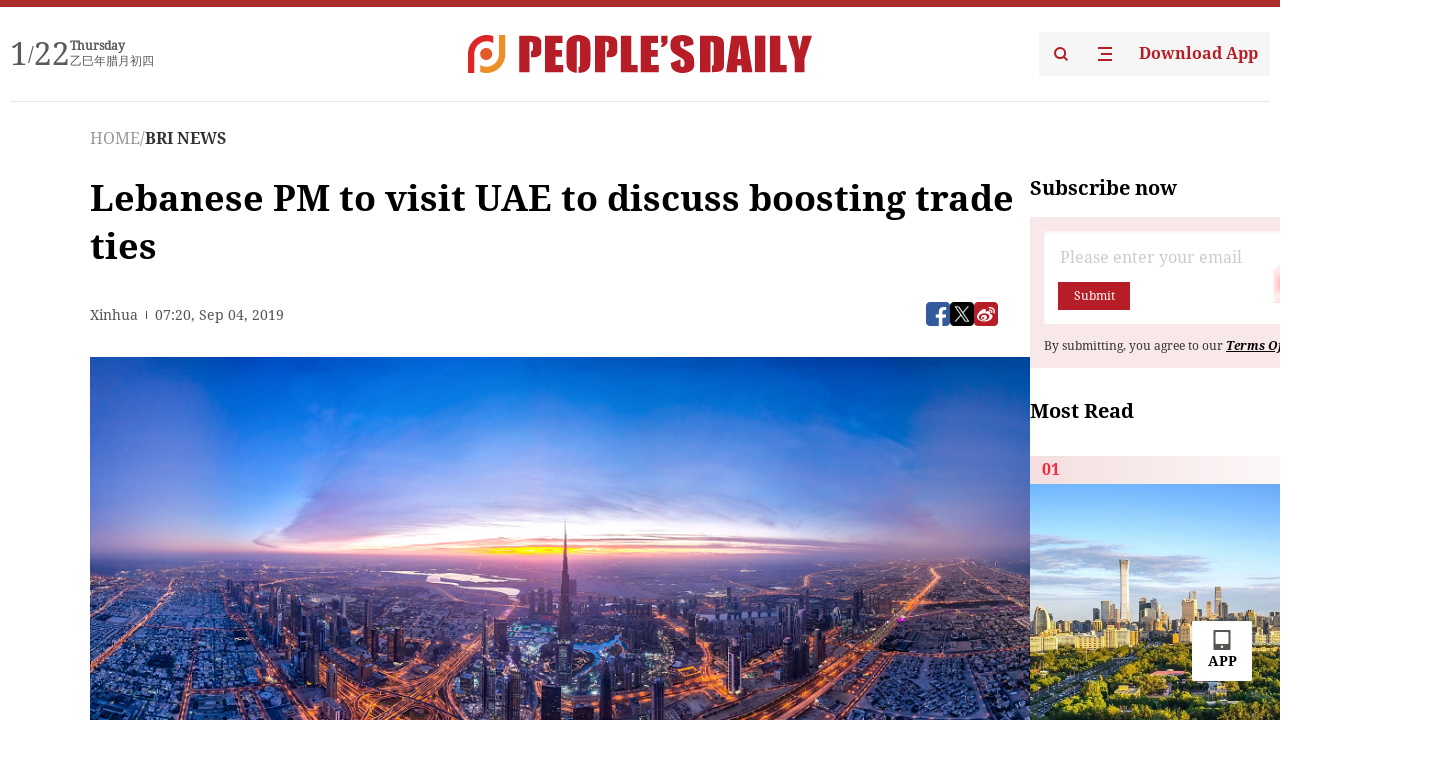

--- FILE ---
content_type: text/html;charset=UTF-8
request_url: https://peoplesdaily.pdnews.cn/bri-news/er/30001308039
body_size: 18701
content:
<!doctype html><html lang="en"><head><meta charset="UTF-8"/><meta name="viewport" content="initial-scale=1,maximum-scale=1,minimum-scale=1,user-scalable=no"/><title>Lebanese PM to visit UAE to discuss boosting trade ties</title><style></style><meta name="title" content="Lebanese PM to visit UAE to discuss boosting trade ties"><meta name="keywords" content="BRI NEWS,People's Daily"><meta name="description" content="Photo: VCGBEIRUT, Sept. 3 (Xinhua) -- Lebanons Prime Minister Saad Hariri will visit the United Arab Emirates (UAE) in October to explore business opportunities in the country, UAE Ambassador to Lebanon Hamad Bin Saeed Al Shamsi said Tuesday.&quot;The visit will aim at attracting Emirati..."><meta property="title" content="Lebanese PM to visit UAE to discuss boosting trade ties"><meta property="image" content="https://cdnpdcontent.aikan.pdnews.cn/20190904/8a98665577464d43b39f5a11f4bf70a0.jpg"><meta itemprop="image" content="https://cdnpdcontent.aikan.pdnews.cn/20190904/8a98665577464d43b39f5a11f4bf70a0.jpg"><meta property="description" content="Photo: VCGBEIRUT, Sept. 3 (Xinhua) -- Lebanons Prime Minister Saad Hariri will visit the United Arab Emirates (UAE) in October to explore business opportunities in the country, UAE Ambassador to Lebanon Hamad Bin Saeed Al Shamsi said Tuesday.&quot;The visit will aim at attracting Emirati..."><meta property="fb:app_id" content="216960335533526"><meta property="og:title" content="Lebanese PM to visit UAE to discuss boosting trade ties"><meta property="og:description" content="Photo: VCGBEIRUT, Sept. 3 (Xinhua) -- Lebanons Prime Minister Saad Hariri will visit the United Arab Emirates (UAE) in October to explore business opportunities in the country, UAE Ambassador to Lebanon Hamad Bin Saeed Al Shamsi said Tuesday.&quot;The visit will aim at attracting Emirati..."><meta property="og:url" content="https://peoplesdaily.pdnews.cn/bri-news/er/30001308039"><meta property="og:image" content="https://cdnpdcontent.aikan.pdnews.cn/20190904/8a98665577464d43b39f5a11f4bf70a0.jpg?x-oss-process=image/resize,l_850/auto-orient,1/quality,q_95/format,jpg"><meta property="og:image:alt" content="Photo: VCGBEIRUT, Sept. 3 (Xinhua) -- Lebanons Prime Minister Saad Hariri will visit the United Arab Emirates (UAE) in October to explore business opportunities in the country, UAE Ambassador to Lebanon Hamad Bin Saeed Al Shamsi said Tuesday.&quot;The visit will aim at attracting Emirati..."><meta property="og:image_wechat" content="https://cdnpdcontent.aikan.pdnews.cn/20190904/8a98665577464d43b39f5a11f4bf70a0.jpg?x-oss-process=image/resize,l_850/auto-orient,1/quality,q_95/format,jpg"><meta name="twitter:title" content="Lebanese PM to visit UAE to discuss boosting trade ties"><meta property="twitter:title" content="Lebanese PM to visit UAE to discuss boosting trade ties"><meta name="twitter:image" content="https://cdnpdcontent.aikan.pdnews.cn/20190904/8a98665577464d43b39f5a11f4bf70a0.jpg?x-oss-process=image/resize,l_850/auto-orient,1/quality,q_95/format,jpg"><meta property="twitter:image" content="https://cdnpdcontent.aikan.pdnews.cn/20190904/8a98665577464d43b39f5a11f4bf70a0.jpg?x-oss-process=image/resize,l_850/auto-orient,1/quality,q_95/format,jpg"><meta name="twitter:image:src" content="https://cdnpdcontent.aikan.pdnews.cn/20190904/8a98665577464d43b39f5a11f4bf70a0.jpg?x-oss-process=image/resize,l_850/auto-orient,1/quality,q_95/format,jpg"><meta property="twitter:image:src" content="https://cdnpdcontent.aikan.pdnews.cn/20190904/8a98665577464d43b39f5a11f4bf70a0.jpg?x-oss-process=image/resize,l_850/auto-orient,1/quality,q_95/format,jpg"><meta name="twitter:description" content="Photo: VCGBEIRUT, Sept. 3 (Xinhua) -- Lebanons Prime Minister Saad Hariri will visit the United Arab Emirates (UAE) in October to explore business opportunities in the country, UAE Ambassador to Lebanon Hamad Bin Saeed Al Shamsi said Tuesday.&quot;The visit will aim at attracting Emirati..."><meta property="twitter:description" content="Photo: VCGBEIRUT, Sept. 3 (Xinhua) -- Lebanons Prime Minister Saad Hariri will visit the United Arab Emirates (UAE) in October to explore business opportunities in the country, UAE Ambassador to Lebanon Hamad Bin Saeed Al Shamsi said Tuesday.&quot;The visit will aim at attracting Emirati..."><meta name="twitter:site" content="@PeoplesDailyapp"><meta property="twitter:site" content="@PeoplesDailyapp"><meta property="al:title" content="Lebanese PM to visit UAE to discuss boosting trade ties"><meta property="al:image" content="https://cdnpdcontent.aikan.pdnews.cn/20190904/8a98665577464d43b39f5a11f4bf70a0.jpg?x-oss-process=image/resize,l_850/auto-orient,1/quality,q_95/format,jpg"><meta property="al:description" content="Photo: VCGBEIRUT, Sept. 3 (Xinhua) -- Lebanons Prime Minister Saad Hariri will visit the United Arab Emirates (UAE) in October to explore business opportunities in the country, UAE Ambassador to Lebanon Hamad Bin Saeed Al Shamsi said Tuesday.&quot;The visit will aim at attracting Emirati..."><meta property="og:type" content="article"><meta property="og:rich_attachment" content="true"><meta name="twitter:card" content="summary_large_image"><meta property="twitter:card" content="summary_large_image"><meta name="twitter:creator" content="@PeoplesDailyapp"><meta property="twitter:creator" content="@PeoplesDailyapp"><meta property="al:type" content="article"><meta name="format-detection" content="telephone=no, email=no"/><meta name="apple-touch-fullscreen" content="YES"/><meta name="apple-mobile-web-app-capable" content="yes"/><meta name="apple-mobile-web-app-status-bar-style" content="black"/><link rel="icon" href="https://cdnpdfront.aikan.pdnews.cn/rmrb/es/rmrb-web-details-main/1.0.18/resource/image/faviconV2.png" type="image/x-icon"/><link rel="stylesheet" href="https://cdnpdfront.aikan.pdnews.cn/rmrb/es/rmrb-web-details-main/1.0.18/resource/css/plugin/normalize.css"><link rel="stylesheet" href="https://cdnpdfront.aikan.pdnews.cn/rmrb/es/rmrb-web-details-main/1.0.18/resource/css/plugin/swiper-bundle.min.css"><link rel="stylesheet" href="https://cdnpdfront.aikan.pdnews.cn/rmrb/es/rmrb-web-details-main/1.0.18/resource/css/plugin/aliPlayer.min.css"><link rel="stylesheet" href="https://cdnpdfront.aikan.pdnews.cn/rmrb/es/rmrb-web-details-main/1.0.18/resource/font/style.css"><link rel="stylesheet" href="https://cdnpdfront.aikan.pdnews.cn/rmrb/es/rmrb-web-details-main/1.0.18/resource/css/desktop/common.css"><link rel="stylesheet" href="https://cdnpdfront.aikan.pdnews.cn/rmrb/es/rmrb-web-details-main/1.0.18/resource/css/desktop/article.css"><link rel="stylesheet" href="https://cdnpdfront.aikan.pdnews.cn/rmrb/es/rmrb-web-details-main/1.0.18/resource/css/desktop/player.css"><script src="https://cdnpdfront.aikan.pdnews.cn/rmrb/es/rmrb-web-details-main/1.0.18/resource/js/share.min.js"></script><script type="module" crossorigin src="https://cdnpdfront.aikan.pdnews.cn/rmrb/es/rmrb-web-details-main/1.0.18/static/articleDesktop.2df49395.js"></script><link rel="modulepreload" href="https://cdnpdfront.aikan.pdnews.cn/rmrb/es/rmrb-web-details-main/1.0.18/static/__uno.811139bf.js"><link rel="modulepreload" href="https://cdnpdfront.aikan.pdnews.cn/rmrb/es/rmrb-web-details-main/1.0.18/static/light.beee88b5.js"><link rel="modulepreload" href="https://cdnpdfront.aikan.pdnews.cn/rmrb/es/rmrb-web-details-main/1.0.18/static/use-rtl.6a0d34a7.js"><link rel="modulepreload" href="https://cdnpdfront.aikan.pdnews.cn/rmrb/es/rmrb-web-details-main/1.0.18/static/FooterShare.d4d5bc0c.js"><link rel="modulepreload" href="https://cdnpdfront.aikan.pdnews.cn/rmrb/es/rmrb-web-details-main/1.0.18/static/index.6a84ec4d.js"><link rel="modulepreload" href="https://cdnpdfront.aikan.pdnews.cn/rmrb/es/rmrb-web-details-main/1.0.18/static/index.42c2b8bc.js"><link rel="modulepreload" href="https://cdnpdfront.aikan.pdnews.cn/rmrb/es/rmrb-web-details-main/1.0.18/static/email.b80d3b72.js"><link rel="modulepreload" href="https://cdnpdfront.aikan.pdnews.cn/rmrb/es/rmrb-web-details-main/1.0.18/static/Close.2922face.js"><link rel="modulepreload" href="https://cdnpdfront.aikan.pdnews.cn/rmrb/es/rmrb-web-details-main/1.0.18/static/index.3b214772.js"><link rel="modulepreload" href="https://cdnpdfront.aikan.pdnews.cn/rmrb/es/rmrb-web-details-main/1.0.18/static/vote.9191c2c4.js"><link rel="stylesheet" href="https://cdnpdfront.aikan.pdnews.cn/rmrb/es/rmrb-web-details-main/1.0.18/static/__uno.1f68b8f3.css"><link rel="stylesheet" href="https://cdnpdfront.aikan.pdnews.cn/rmrb/es/rmrb-web-details-main/1.0.18/static/FooterShare.536f3f2b.css"><link rel="stylesheet" href="https://cdnpdfront.aikan.pdnews.cn/rmrb/es/rmrb-web-details-main/1.0.18/static/index.262060e6.css"><link rel="stylesheet" href="https://cdnpdfront.aikan.pdnews.cn/rmrb/es/rmrb-web-details-main/1.0.18/static/index.36bdada6.css"><link rel="stylesheet" href="https://cdnpdfront.aikan.pdnews.cn/rmrb/es/rmrb-web-details-main/1.0.18/static/index.0044e19b.css"><link rel="stylesheet" href="https://cdnpdfront.aikan.pdnews.cn/rmrb/es/rmrb-web-details-main/1.0.18/static/articleDesktop.992161ba.css"><link rel="stylesheet" href="https://cdnpdfront.aikan.pdnews.cn/rmrb/es/rmrb-web-details-main/1.0.18/static/global.e64d111d.css"></head><body data-id="30001308039" data-channelid="1009" data-objecttype="8" data-topicid="" data-type="channel" id="body" class=""><div id="app"></div><header id="header"><div class="header"><div class="header-container c-container"><div class="header-main"><div id="globalHeader" class="time"></div><a href="https://peoplesdaily.pdnews.cn" class="logo"><span style="display:none">People's Daily</span> <img src="https://cdnpdfront.aikan.pdnews.cn/rmrb/es/rmrb-web-details-main/1.0.18/resource/image/header/logo.svg" alt="People's Daily English language App - Homepage - Breaking News, China News, World News and Video"></a><div class="right-content"><a class="header-search" target="_blank" href="https://peoplesdaily.pdnews.cn/searchDetails"><span style="display:none">People's Daily Search Details</span> <img src="https://cdnpdfront.aikan.pdnews.cn/rmrb/es/rmrb-web-details-main/1.0.18/resource/image/header/headerSearch.svg" alt="People's Daily English language App - Homepage - Breaking News, China News, World News and Video"> </a><span class="header-channel"><div id="headerChannel"></div><img class="header-channel-icon" src="https://cdnpdfront.aikan.pdnews.cn/rmrb/es/rmrb-web-details-main/1.0.18/resource/image/channel.svg" alt="People's Daily English language App - Homepage - Breaking News, China News, World News and Video"> </span><a class="header-download droidSerif-bold" target="_blank" href="https://peoplesdaily.pdnews.cn/publicity">Download App</a></div></div></div></div></header><main class="content-main" data-author-name="" data-author-id=""><div class="c-container"><div class="breadcrumb"><a href="https://peoplesdaily.pdnews.cn" class="droidSerif">HOME</a> <span class="droidSerif">/</span><div class="beloneName droidSerif-bold">BRI NEWS</div></div><div class="c-content"><div class="left"><div class="c-title droidSerif-bold" id="newsTitle">Lebanese PM to visit UAE to discuss boosting trade ties</div><div class="c-details-share"><div class="c-details"><div class="c-details-extra droidSerif"><div class="form">Xinhua</div><div class="c-publish-time none">1567581619000</div></div></div><div id="globalShare"></div></div><div class="skeleton-loading"><div class="ant-skeleton ant-skeleton-active"><div class="ant-skeleton-content"><ul class="ant-skeleton-paragraph"><li style="width:38%"></li><li style="width:100%"></li><li style="width:100%"></li><li style="width:87.5%"></li></ul><h3 class="ant-skeleton-title" style="width:100%;height:427.5px"></h3></div></div></div><div class="c-news-content none" id="newContent"><p><img src="https://cdnpdcontent.aikan.pdnews.cn/20190904/0ad4e4c3dd9d4e81871a3a6de5c302b4.jpg" title="" alt="VCG41N686104302.jpg"></p>
<p><span style="color: rgb(127, 127, 127);">Photo: VCG</span></p>
<p>BEIRUT, Sept. 3 (Xinhua) -- Lebanon's Prime Minister Saad Hariri will visit the United Arab Emirates (UAE) in October to explore business opportunities in the country, UAE Ambassador to Lebanon Hamad Bin Saeed Al Shamsi said Tuesday.</p>
<p>"The visit will aim at attracting Emirati investments to Lebanon," Al Shamsi said in a statement released by Al-Iktissad Wal Aamal Group.</p>
<p>The ambassador made the remarks at a gathering held by the group in honor of him.</p>
<p>Raouf Abou Zeki, president of Al-Iktissad Wal Aamal Group, said that the coming period will witness great improvement in the Lebanon-UAE ties, especially following Hariri's visit, and a flow of investments to the country within the framework of CEDRE.</p>
<p>CEDRE refers to the international conference hosted by France in Paris in 2018 to support Lebanon's development and reforms, during which international donors pledged to provide Lebanon with 11 billion U.S. dollars in loans and donations on condition that the country conducts serious reforms.</p>
<p>Abou Zeki noted that the Lebanon-UAE ties are excellent as the UAE hosts a big number of Lebanese working in different sectors of economy in the Gulf state.&nbsp;</p></div><div id="vote"></div></div><div class="right" id="mostRead"></div></div><div class="c-recommend" id="recommend"></div></div></main><div id="news-article-audio"></div><div id="hidden"></div><div id="hiddenElement"></div><footer id="globalFooter" data-audio-title="" data-audio-src="" data-audio-img=""><div class="footer-main c-container"><div class="footer-container"><div class="footer-left"><div class="footer-download"><div class="footer-title droidSerif-bold">Download App</div><div class="footer-download-top"><a target="_blank" href="https://apps.apple.com/app/peoples-daily-%E4%BA%BA%E6%B0%91%E6%97%A5%E6%8A%A5%E8%8B%B1%E6%96%87%E5%AE%A2%E6%88%B7%E7%AB%AF/id1294031865" class="droidSerif-bold"><img src="https://cdnpdfront.aikan.pdnews.cn/rmrb/es/rmrb-web-details-main/1.0.18/resource/image/footer/apple.svg" alt="People's Daily English language App - Homepage - Breaking News, China News, World News and Video"> </a><a target="_blank" href="https://sj.qq.com/appdetail/com.peopleapp.en" class="droidSerif-bold"><img src="https://cdnpdfront.aikan.pdnews.cn/rmrb/es/rmrb-web-details-main/1.0.18/resource/image/footer/android.svg" alt="People's Daily English language App - Homepage - Breaking News, China News, World News and Video"></a></div><a target="_blank" href="https://play.google.com/store/apps/details?id=com.peopleapp.en" class="download-app droidSerif-bold"><img src="https://cdnpdfront.aikan.pdnews.cn/rmrb/es/rmrb-web-details-main/1.0.18/resource/image/footer/google.svg" alt="People's Daily English language App - Homepage - Breaking News, China News, World News and Video"> <span>Google Play</span></a></div></div><div class="footer-right"><div class="footer-sitemap"><div class="footer-title droidSerif-bold">Sitemap</div><div id="footerSitemap" class="sitemap-list"></div></div><div class="footer-share" id="footerShare"></div></div></div><div class="footer-bottom"><div class="left"><div class="left-top"><a class="droidSerif" target="_blank" href="https://www.beian.gov.cn/portal/registerSystemInfo?recordcode=11010502048728" title="People's Daily English language App"><img src="https://cdnpdfront.aikan.pdnews.cn/rmrb/es/rmrb-web-details-main/1.0.18/resource/image/footer/emblem.png" alt="People's Daily English language App - Homepage - Breaking News, China News, World News and Video"> <span>京公网安备 11010502048728号 Copyright 2023 People's Daily </span></a><a class="droidSerif" target="_blank" href="https://beian.miit.gov.cn/#/Integrated/recordQuery" title="People's Daily English language App">ICP Registration Number: 16066560</a></div><a class="droidSerif" title="People's Daily English language App">Disinformation report:rmrbywapp@126.com</a></div><div class="right"><a class="privacyPolicy" href="https://peoplesdaily.pdnews.cn/privacyPolicy" target="_blank" title="People's Daily English language App">Privacy policy</a> <i class="line"></i> <a class="aboutUs" href="https://peoplesdaily.pdnews.cn/aboutUs" target="_blank" title="People's Daily English language App">Terms of Service</a> <i class="line"></i> <a class="aboutPeopleDaily" href="https://peoplesdaily.pdnews.cn/aboutPeopleDaily" target="_blank" title="People's Daily English language App">About People's Daily</a> <i class="line"></i> <a class="peoplesDaily" href="" target="_blank" title="People's Daily English language App">PEOPLE'S DAILY</a></div></div></div></footer><script src="https://wkbrs1.tingyun.com/js/cIHjmnMVaiY.js"></script><script src="https://cdnpdfront.aikan.pdnews.cn/rmrb/es/rmrb-web-details-main/1.0.18/resource/js/sensorsdata.min.js"></script><script src="https://cdnpdfront.aikan.pdnews.cn/rmrb/es/rmrb-web-details-main/1.0.18/resource/js/aliPlayer.min.js"></script><script src="https://cdnpdfront.aikan.pdnews.cn/rmrb/es/rmrb-web-details-main/1.0.18/resource/js/swiper-bundle.min.js"></script><script src="https://cdnpdfront.aikan.pdnews.cn/rmrb/es/rmrb-web-details-main/1.0.18/resource/js/echart.min.js"></script><script src="https://cdnpdfront.aikan.pdnews.cn/rmrb/es/rmrb-web-details-main/1.0.18/resource/js/ecStat.min.js"></script><script>!(function (c,b,d,a) {c[a] ||(c[a] ={})
c[a].config ={pid:'bayc9l9j1x@7e5f11667efff4b',appType:'web',imgUrl:'https://arms-retcode.aliyuncs.com/r.png?',sendResource:true,enableLinkTrace:true,behavior:true
}
with (b) with (body) with (insertBefore(createElement('script'),firstChild)) setAttribute('crossorigin','',src =d
)
})(window,document,'https://retcode.alicdn.com/retcode/bl.js','__bl')</script><script>var echartOptions = undefined;var shareInfo = {"fullUrl":"https://cdnpdcontent.aikan.pdnews.cn/20190904/8a98665577464d43b39f5a11f4bf70a0.jpg","shareSwitch":1,"shareTitle":"Lebanese PM to visit UAE to discuss boosting trade ties","shareDescription":"Photo: VCGBEIRUT, Sept. 3 (Xinhua) -- Lebanons Prime Minister Saad Hariri will visit the United Arab Emirates (UAE) in October to explore business opportunities in the country, UAE Ambassador to Lebanon Hamad Bin Saeed Al Shamsi said Tuesday.&quot;The visit will aim at attracting Emirati..."};var contentDetailsJson = {"channelRels":[{"sortValue":1,"channelAlias":"bri-news","channelLevel":1,"channelName":"BRI NEWS","channelId":1009}],"description":"Photo: VCGBEIRUT, Sept. 3 (Xinhua) -- Lebanons Prime Minister Saad Hariri will visit the United Arab Emirates (UAE) in October to explore business opportunities in the country, UAE Ambassador to Lebanon Hamad Bin Saeed Al Shamsi said Tuesday.&quot;The visit will aim at attracting Emirati..."};</script></body></html>